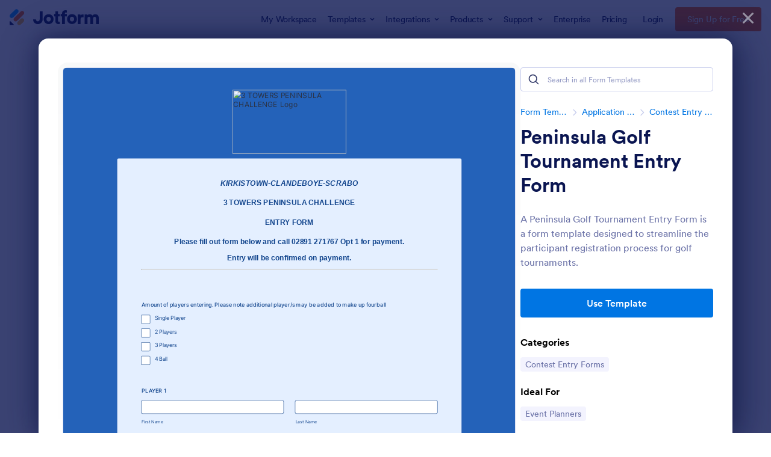

--- FILE ---
content_type: text/html; charset=UTF-8
request_url: https://www.jotform.com/form-templates/preview/210343319045345/classic&nofs&disableSmartEmbed=1
body_size: 24976
content:
<html style="overflow: hidden; scroll-behavior: smooth;" class="supernova" lang="en"><style type="text/css">body{
position:relative;
scroll-behavior: smooth;
opacity: 1 !important; /* some templates were hidden after window.load: https://www.jotform.com/form-templates/preview/240162793309053/classic&nofs */
margin: 0 !important;
padding: 16px !important;
}
body, html {
touch-action: auto
}
.jfCardForm .jfProgress {
bottom: 20px !important;
}
.jfCardForm .jfForm-backgroundOverlay,
.jfCardForm .jfForm-backgroundUnderlay {
height: 100%;
}
#CookieBanner,
.jfForm-fullscreen,
.jfQuestion-fullscreen,
.formFooter-wrapper,
.formFooter,
.error-navigation-container {
display: none !important;
}
.sr-only { position: absolute; width: 1px; height: 1px; padding: 0; margin: -1px; overflow: hidden; clip: rect(0, 0, 0, 0); border: 0; }
.jf-branding{display:none !important;}
.header-large h2.form-header {
font-size: 2em !important;
}
@media screen and (max-width: 768px) {
.form-all {
margin-top: 0 !important;
margin-bottom: 0 !important;
}
form {
margin: 0 !important;
}
}
/* product list bug fix */
@media screen and (max-width: 480px), screen and (max-device-width: 768px) and (orientation: portrait), screen and (max-device-width: 415px) and (orientation: landscape) {
.form-line[data-payment="true"] div[data-wrapper-react="true"] {
align-items: flex-start !important;
}
}
/* <END> product list bug fix */</style><head><meta name="viewport" content="width=device-width, initial-scale=1.0, maximum-scale=2.0, user-scalable=1"><meta name="googlebot" content="noindex,indexifembedded" /><meta name="robots" content="noindex,follow" /><link rel="alternate" type="application/json+oembed" href="https://www.jotform.com/oembed/?format=json&url=https%3A%2F%2Fform.jotform.com%2F210343319045345" title="oEmbed Form"><link rel="alternate" type="text/xml+oembed" href="https://www.jotform.com/oembed/?format=xml&url=https%3A%2F%2Fform.jotform.com%2F210343319045345" title="oEmbed Form"><link rel="shortcut icon" href="https://cdn.jotfor.ms/assets/img/favicons/favicon-2021-light%402x.png"><link rel="apple-touch-icon" href="https://cdn.jotfor.ms/assets/img/favicons/favicon-2021-light%402x.png"><title>3 TOWERS PENINSULA CHALLENGE</title><link type="text/css" rel="stylesheet" href="https://cdn.jotfor.ms/stylebuilder/static/form-common.css?v=bfad20d
"/><style type="text/css">@media print{*{-webkit-print-color-adjust: exact !important;color-adjust: exact !important;}.form-section{display:inline!important}.form-pagebreak{display:none!important}.form-section-closed{height:auto!important}.page-section{position:initial!important}}</style><link type="text/css" rel="stylesheet" href="https://cdn.jotfor.ms/themes/CSS/5e6b428acc8c4e222d1beb91.css?v=3.3.68251&themeRevisionID=5f7ed99c2c2c7240ba580251"/><link type="text/css" rel="stylesheet" href="https://cdn.jotfor.ms/s/static/d1bbaa7ce9f/css/styles/payment/payment_styles.css?3.3.68251" /><link type="text/css" rel="stylesheet" href="https://cdn.jotfor.ms/s/static/d1bbaa7ce9f/css/styles/payment/payment_feature.css?3.3.68251" /><style type="text/css" id="form-designer-style">/* Injected CSS Code */
/*PREFERENCES STYLE*/
/* NEW THEME STYLE */
/* colors */
.form-textbox, .form-textarea {
color: undefined;
}
.rating-item input:hover+label {
color: rgba(18, 69, 141, 0.75);
}
li[data-type=control_fileupload] .qq-upload-button,
.until-text,
.form-submit-reset {
color: rgba(18, 69, 141, 0.75);
}
.stageEmpty.isSmall{
color: rgba(18, 69, 141, 0.75);
}
.rating-item label {
color: rgba(18, 69, 141, 0.75);
}
.currentDate,
.pickerItem select,
.appointmentCalendar .calendarDay,
.calendar.popup th,
.calendar.popup table tbody td,
.calendar-new-header>*,
.form-collapse-table {
color: #12458D;
}
.appointmentCalendar .dayOfWeek {
color: #12458D;
}
.appointmentSlotsContainer > * {
color: rgba(18, 69, 141, 0.75);
}
li[data-type=control_fileupload] .jfUpload-heading,
::placeholder,
.form-dropdown.is-active,
.form-dropdown:first-child,
.form-spinner-input {
color: #5B95E6;
}
.appointmentCalendar .calendarWeek .calendarDay.isUnavailable,
.calendar tr.days td.otherDay,
.calendar tr.days td:hover:not(.unselectable) {
color: #5B95E6;
}
span.form-sub-label, label.form-sub-label, div.form-header-group .form-subHeader,
.rating-item-title.for-to > label:first-child,
.rating-item-title.for-from > label:first-child,
.rating-item-title .editor-container * {
color: #12458D;
}
.form-pagebreak-back{
color: #FFFFFF;
}
.rating-item input:checked+label,
.rating-item input:focus+label {
color: #FFFFFF;
}
.clear-pad-btn {
color: #FFFFFF;
}
.form-textbox::placeholder,
.form-dropdown:not(.time-dropdown):not(:required),
.form-dropdown:not(:required),
.form-dropdown:required:invalid {
color: #5B95E6;
}
/* border-colors */
.form-dropdown,
.form-textarea,
.form-textbox,
li[data-type=control_fileupload] .qq-upload-button,
.rating-item label,
.rating-item input:focus+label,
.rating-item input:checked+label,
.jf-form-buttons,
.form-checkbox+label:before, .form-checkbox+span:before, .form-radio+label:before, .form-radio+span:before,
.signature-pad-passive,
.signature-wrapper,
.appointmentCalendarContainer,
.appointmentField .timezonePickerName,
.appointmentDayPickerButton,
.appointmentCalendarContainer .monthYearPicker .pickerItem+.pickerItem,
.appointmentCalendarContainer .monthYearPicker,
.appointmentCalendar .calendarDay.isActive .calendarDayEach, .appointmentCalendar .calendarDay.isToday .calendarDayEach, .appointmentCalendar .calendarDay:not(.empty):hover .calendarDayEach,
.calendar.popup:before,
.calendar-new-month,
.form-matrix-column-headers, .form-matrix-table td, .form-matrix-table td:last-child,
.form-matrix-table th, .form-matrix-table th:last-child, .form-matrix-table tr:last-child td, .form-matrix-table tr:last-child th, .form-matrix-table tr:not([role=group])+tr[role=group] th,
.form-matrix-headers.form-matrix-column-headers,
.isSelected .form-matrix-column-headers:nth-last-of-type(2),
li[data-type=control_inline] input[type=email], li[data-type=control_inline] input[type=number],
li[data-type=control_inline] input[type=tel], li[data-type=control_inline] input[type=text],
.stageEmpty.isSmall {
border-color: rgba(18, 69, 141, 0.75);
}
.rating-item input:hover+label {
border-color: rgba(18, 69, 141, 0.75);
}
.appointmentSlot,
.form-checkbox:checked+label:before, .form-checkbox:checked+span:before, .form-checkbox:checked+span label:before,
.form-radio:checked+label:before, .form-radio:checked+span:before,
.form-dropdown:focus, .form-textarea:focus, .form-textbox:focus, .signature-wrapper:focus,
.form-line[data-payment="true"] .form-product-item .p_checkbox .checked,
.form-dropdown:hover, .form-textarea:hover, .form-textbox:hover, .signature-wrapper:hover {
border-color: rgba(18, 69, 141, 0.75);
}
.calendar tr.days td:hover:not(.unselectable):after {
border-color: #5B95E6;
}
.form-header-group,
.form-buttons-wrapper, .form-pagebreak, .form-submit-clear-wrapper,
.form-pagebreak-next,
.form-pagebreak-back,
.form-checkbox:hover+label:before, .form-checkbox:hover+span:before, .form-radio:hover+label:before, .form-radio:hover+span:before{
border-color: #2462B9;
}
.form-pagebreak-back:focus, .form-pagebreak-next:focus, .form-submit-button:focus {
border-color: rgba(18, 69, 141, 1);
}
/* background-colors */
.form-line-active {
background-color: #FFFFFF;
}
.form-line-error {
background-color: #FFD6D6;
}
.form-matrix-column-headers, .form-matrix-row-headers,
.form-spinner-button-container>*,
.form-collapse-table,
.form-collapse-table:hover,
.appointmentDayPickerButton {
background-color: #5B95E6;
}
.calendar.popup, .calendar.popup table,
.calendar.popup table tbody td:after{
background-color: #E4EFFF;
}
.appointmentCalendar .calendarDay.isActive .calendarDayEach,
.appointmentFieldRow.forSelectedDate,
.calendar.popup tr.days td.selected:after,
.calendar.popup:after,
.submit-button,
.form-checkbox:checked+label:before, .form-checkbox:checked+span:before, .form-checkbox:checked+span label:before,
.form-radio+label:after, .form-radio+span:after,
.rating-item input:checked+label,
.appointmentCalendar .calendarDay:after,
.form-line[data-payment="true"] .form-product-item .p_checkbox .checked,
.rating-item input:focus+label {
background-color: #093A80;
}
.appointmentSlot.active {
background-color: #093A80 !important;
}
.clear-pad-btn,
.appointmentCalendar .dayOfWeek,
.calendar.popup th {
background-color: #2462B9 !important;
}
.appointmentField .timezonePicker:hover+.timezonePickerName,
.form-spinner-button-container>*:hover {
background-color: #849DBF;
}
.form-matrix-values,
.form-matrix-values,
.signature-wrapper,
.signature-pad-passive,
.rating-item label,
.form-checkbox+label:before, .form-checkbox+span:before,
.form-radio+label:before, .form-radio+span:before {
background-color: #FFFFFF;
}
li[data-type=control_fileupload] .qq-upload-button {
background-color: #FFFFFF;
}
.JotFormBuilder .appContainer #app li.form-line[data-type=control_matrix].isSelected
.questionLine-editButton.forRemove:after,
.JotFormBuilder .appContainer #app li.form-line[data-type=control_matrix].isSelected .questionLine-editButton.forRemove:before {
background-color: #FFFFFF;
}
.appointmentCalendarContainer, .appointmentSlot,
.rating-item-title.for-to > label:first-child,
.rating-item-title.for-from > label:first-child,
.rating-item-title .editor-container *,
.calendar-opened {
background-color: transparent;
}
.page-section li.form-line-active[data-type="control_button"] {
background-color: #FFFFFF;
}
.appointmentCalendar .calendarDay.isSelected:after {
color: #FFFFFF;
}
/* shadow */
.form-dropdown:hover, .form-textarea:hover, .form-textbox:hover, .signature-wrapper:hover,
.calendar.popup:before,
.jSignature:hover,
li[data-type=control_fileupload] .qq-upload-button-hover,
.form-line[data-payment="true"] .form-product-item .p_checkbox .checked,
.form-line[data-payment="true"] .form-product-item .p_checkbox:hover .select_border,
.form-checkbox:hover+label:before, .form-checkbox:hover+span:before, .form-radio:hover+label:before, .form-radio:hover+span:before,
.calendar.popup:before {
border-color: rgba(18, 69, 141, 0.5);
box-shadow: 0 0 0 2px rgba(18, 69, 141, 0.25);
}
.form-dropdown:focus, .form-textarea:focus, .form-textbox:focus, .signature-wrapper:focus,
li[data-type=control_fileupload] .qq-upload-button-focus,
.form-checkbox:focus+label:before, .form-checkbox:focus+span:before, .form-radio:focus+label:before, .form-radio:focus+span:before,
.calendar.popup:before {
border-color: rgba(18, 69, 141, 1);
box-shadow: 0 0 0 3px rgba(18, 69, 141, 0.25);
}
.calendar.popup table tbody td{
box-shadow: none;
}
/* button colors */
.submit-button {
background-color: #12458D;
border-color: #12458D;
}
.submit-button:hover {
background-color: #0B2955;
border-color: #0B2955;
}
.form-pagebreak-next {
background-color: #2462B9;
}
.form-pagebreak-back {
background-color: #2462B9;
}
.form-pagebreak-back:hover {
background-color: #163B6F;
border-color: #163B6F;
}
.form-pagebreak-next:hover {
background-color: #163B6F;
border-color: #163B6F;
}
.form-sacl-button, .form-submit-print {
background-color: transparent;
color: rgba(18, 69, 141, 0.75);
border-color: rgba(18, 69, 141, 0.75);
}
.form-sacl-button:hover, .form-submit-print:hover,
.appointmentSlot:not(.disabled):not(.active):hover,
.appointmentDayPickerButton:hover,
.rating-item input:hover+label {
background-color: #849DBF;
}
/* payment styles */
.form-line[data-payment=true] .form-textbox,
.form-line[data-payment=true] .select-area,
.form-line[data-payment=true] #coupon-input,
.form-line[data-payment=true] #coupon-container input,
.form-line[data-payment=true] input#productSearch-input,
.form-line[data-payment=true] .form-product-category-item:after,
.form-line[data-payment=true] .filter-container .dropdown-container .select-content,
.form-line[data-payment=true] .form-textbox.form-product-custom_quantity,
.form-line[data-payment="true"] .form-product-item .p_checkbox .select_border,
.form-line[data-payment="true"] .form-product-item .form-product-container .form-sub-label-container span.select_cont,
.form-line[data-payment=true] select.form-dropdown {
border-color: rgba(18, 69, 141, 0.75);
border-color: rgba(18,69,141,.4);
}
.form-line[data-payment="true"] hr,
.form-line[data-payment=true] .p_item_separator,
.form-line[data-payment="true"] .payment_footer.new_ui,
.form-line.card-3col .form-product-item.new_ui,
.form-line.card-2col .form-product-item.new_ui {
border-color: rgba(18, 69, 141, 0.75);
border-color: rgba(18,69,141,.2);
}
.form-line[data-payment=true] .form-product-category-item {
border-color: rgba(18, 69, 141, 0.75);
border-color: rgba(18,69,141,.3);
}
.form-line[data-payment=true] #coupon-input,
.form-line[data-payment=true] .form-textbox.form-product-custom_quantity,
.form-line[data-payment=true] input#productSearch-input,
.form-line[data-payment=true] .select-area,
.form-line[data-payment=true] .custom_quantity,
.form-line[data-payment=true] .filter-container .select-content,
.form-line[data-payment=true] .p_checkbox .select_border {
background-color: #FFFFFF;
}
.form-product-category-item:after {
background-color: rgba(18,69,141,.7);
border-color: rgba(18,69,141,.7);
}
.form-line[data-payment=true].form-line.card-3col .form-product-item,
.form-line[data-payment=true].form-line.card-2col .form-product-item {
background-color: rgba(0,0,0,.05);
}
.form-line[data-payment=true] .payment-form-table input.form-textbox,
.form-line[data-payment=true] .payment-form-table input.form-dropdown,
.form-line[data-payment=true] .payment-form-table .form-sub-label-container > div,
.form-line[data-payment=true] .payment-form-table span.form-sub-label-container iframe,
.form-line[data-type=control_square] .payment-form-table span.form-sub-label-container iframe {
border-color: rgba(18, 69, 141, 0.75);
}
/* icons */
.appointmentField .timezonePickerName:before {
background-image: url([data-uri]);
}
.appointmentCalendarContainer .monthYearPicker .pickerArrow.prev:after {
background-image: url([data-uri]);
}
.appointmentCalendarContainer .monthYearPicker .pickerArrow.next:after {
background-image: url([data-uri]);
}
.appointmentField .timezonePickerName:after {
background-image: url([data-uri]);
width: 11px;
}
li[data-type=control_datetime] [data-wrapper-react=true].extended>div+.form-sub-label-container .form-textbox:placeholder-shown,
li[data-type=control_datetime] [data-wrapper-react=true]:not(.extended) .form-textbox:not(.time-dropdown):placeholder-shown,
.appointmentCalendarContainer .currentDate {
background-image: url([data-uri]);
}
.form-star-rating-star.Stars {
background-image: url([data-uri]) !important;
}
.signature-pad-passive, .signature-placeholder:after {
background-image: url([data-uri]);
}
.form-spinner-button.form-spinner-up:before {
background-image: url([data-uri]);
}
.form-spinner-button.form-spinner-down:before {
background-image: url([data-uri]);
}
.form-collapse-table:after{
background-image: url([data-uri]);
}
li[data-type=control_fileupload] .qq-upload-button:before {
background-image: url([data-uri]);
}
.appointmentDayPickerButton {
background-image: url([data-uri]);
}
/* NEW THEME STYLE */
/*PREFERENCES STYLE*//*PREFERENCES STYLE*/
.form-all {
font-family: Inter, sans-serif;
}
.form-all .qq-upload-button,
.form-all .form-submit-button,
.form-all .form-submit-reset,
.form-all .form-submit-print {
font-family: Inter, sans-serif;
}
.form-all .form-pagebreak-back-container,
.form-all .form-pagebreak-next-container {
font-family: Inter, sans-serif;
}
.form-header-group {
font-family: Inter, sans-serif;
}
.form-label {
font-family: Inter, sans-serif;
}
.form-label.form-label-auto {
display: block;
float: none;
text-align: left;
width: 100%;
}
.form-line {
margin-top: 12px 36px 12px 36px px;
margin-bottom: 12px 36px 12px 36px px;
}
.form-all {
max-width: 752px;
width: 100%;
}
.form-label.form-label-left,
.form-label.form-label-right,
.form-label.form-label-left.form-label-auto,
.form-label.form-label-right.form-label-auto {
width: 230px;
}
.form-all {
font-size: 12px
}
.form-all .qq-upload-button,
.form-all .qq-upload-button,
.form-all .form-submit-button,
.form-all .form-submit-reset,
.form-all .form-submit-print {
font-size: 12px
}
.form-all .form-pagebreak-back-container,
.form-all .form-pagebreak-next-container {
font-size: 12px
}
.supernova .form-all, .form-all {
background-color: #E4EFFF;
}
.form-all {
color: #12458D;
}
.form-header-group .form-header {
color: #12458D;
}
.form-header-group .form-subHeader {
color: #12458D;
}
.form-label-top,
.form-label-left,
.form-label-right,
.form-html,
.form-checkbox-item label,
.form-radio-item label {
color: #12458D;
}
.form-sub-label {
color: #2c5fa7;
}
.supernova {
background-color: #2462B9;
}
.supernova body {
background: transparent;
}
.form-textbox,
.form-textarea,
.form-dropdown,
.form-radio-other-input,
.form-checkbox-other-input,
.form-captcha input,
.form-spinner input {
background-color: #FFFFFF;
}
.supernova {
background-image: none;
}
#stage {
background-image: none;
}
.form-all {
background-image: none;
}
.form-all {
position: relative;
}
.form-all:before {
content: "";
background-image: url("https://www.jotform.com/uploads/andrewcitigolf/form_files/0001-16428516633_20210204_122335_0000.601be7b39a5137.30903471.png");
display: inline-block;
height: 140px;
position: absolute;
background-size: 248px 140px;
background-repeat: no-repeat;
width: 100%;
}
.form-all { margin-top: 160px; }
.form-all:before {
top: -150px;
background-position: top center;
}
.ie-8 .form-all:before { display: none; }
.ie-8 {
margin-top: auto;
margin-top: initial;
}
/*PREFERENCES STYLE*//*__INSPECT_SEPERATOR__*/
/* Injected CSS Code */</style><style type="text/css">body{ scroll-behavior: smooth; } body, html { touch-action: auto } .jfCardForm { overflow: hidden;} .jfCardForm .jfProgress { bottom: 20px !important; } .jfCardForm .jfForm-backgroundOverlay, .jfCardForm .jfForm-backgroundUnderlay { height: 100%; } .sr-only { position: absolute; width: 1px; height: 1px; padding: 0; margin: -1px; overflow: hidden; clip: rect(0, 0, 0, 0); border: 0; } html { -webkit-overflow-scrolling: touch; overflow: scroll; }body { height: 100%; overflow: scroll; }.form-line-error.donation_cont.form-validation-error, .form-line-error[data-type="control_paymentmethods"] {background: transparent !important;}.form-line-error.donation_cont .form-error-message, [data-type="control_paymentmethods"] .form-error-message {display:none;}.product-container-wrapper .form-sub-label-container{position:relative;}.product-container-wrapper .donation_currency {position: absolute;width: 46px;text-align: right;right: 10px !important;top: 10px;}.form-line-error.donation_cont.form-validation-error .form-radio+label:before, [data-type="control_paymentmethods"] .form-radio+label:before{border-color: rgba(195, 202, 216, 0.75) !important; box-shadow: none !important}</style><script type="text/javascript">document.addEventListener("DOMContentLoaded", function(test){
var user = {"username":"guest_ce257895b8ab094c","name":null,"email":null,"website":null,"time_zone":null,"account_type":{"name":"GUEST","currency":"USD","limits":{"submissions":10,"overSubmissions":10,"sslSubmissions":10,"payments":1,"uploads":104857600,"tickets":0,"subusers":0,"api-daily-limit":100,"views":1000,"formCount":5,"hipaaCompliance":false,"emails":{"reminderEmailBlocks":1},"fieldPerForm":100,"totalSubmissions":500,"signedDocuments":1,"elementPerWorkflow":100,"aiAgents":5,"aiConversations":10,"aiSessions":1000,"aiPhoneCall":600,"aiKnowledgeBase":30000,"aiAgentSms":1},"prices":{"monthly":0,"yearly":0,"biyearly":0},"plimusIDs":{"monthly":0,"yearly":0,"biyearly":0},"planType":"2022","currentPlanType":"2022","isVisible":false},"status":null,"created_at":null,"updated_at":null,"region":null,"is_verified":null,"allowMyApps":true,"allowStoreBuilder":true,"allowSign":true,"allowSignPublicLinkV2":true,"conditionEngineBetaUser":false,"isNewValidation":false,"singleSubmissionViewBetaUser":false,"newInsertUpdateDataBetaUser":false,"isBackendFieldValidationEnabled":false,"isInputTableBetaUserEnabled":true,"submissionQViewerBetaUser":false,"isAppsLaunched":true,"allowInboxSubThread":false,"allowNewThankYouPage":false,"allowDigest":false,"allowAutoDeleteSubmissions":false,"isAppSubdomainAllowed":true,"branding21":"1","allowWorkflowFeatures":true,"allowAllSubmissions":false,"reactivationAnnouncement":false,"allowPageBuilder":false,"allowAcademy":true,"allowDonationBox":true,"allowNewCondition":false,"allowMixedListing":true,"headerShowUpgrade":false,"allowWorkflowV2":true,"workflowAIActionEnabled":false,"workflowTestRunEnabled":false,"isDefaultToolPromptEnable":false,"isPortalUserManagementBetaUserEnabled":true,"allowAIAgentFormFiller":true,"aiAgentBetaUser":true,"AIAgentBetaAccepted":"1","aiAgentReleased":true,"aiFormBuilderBetaUserAgreement":"1","allowPaymentReusableForEnterprise":false,"aiSupportAgentEnabled":true,"isNewFolderStructureAvailable":false,"isTeamLabelsEnabledUser":false,"canCreateAIFormTemplate":false,"isNewFormTransferEnabled":true,"allowAIFormDesigner":false,"isUseFormCreationAnimations":true,"isSmartPDFFormViewSelectionAllowed":false,"isAllowCreateDocumentWithAI":false,"salesforceAIAgentBetaUser":false,"isAIProductsBetaAgreementAccepted":false,"isAISubmissionDocumentUser":"1","teamsBetaUser":"0","allowEncryptionV2":true,"isFormBuilderNewShare":false,"ofacUser":false,"isSupportersAllowedToLoginOptionEnabled":true,"isNewSMTPFlowEnabled":true,"showNewBadgesForWorkflow":false,"limitEstimation":null,"notifications":[],"forceHipaaModal":false,"identifier":"6e1e03d15d482cfccf6b35ec7e02db81","is2FAActive":false,"is2FAEnabled":false}
var userCreationDate = (user && user.created_at !== null) ? new Date(user.created_at) : null;
var signReleaseDate = new Date("2022-10-04");
var isGuestUser = !user || user.account_type.name === "GUEST";
var showSignWatermark = isGuestUser || userCreationDate.getTime() >= signReleaseDate.getTime();
// Mock _paypalCompleteJS as a constructor
window._paypalCompleteJS = function () {
this.initialization = function () {};
};
if (showSignWatermark) {
var signatureFields = document.querySelectorAll('[data-type="control_signature"]');
signatureFields.forEach(function(signatureField){
var inputArea = signatureField.querySelector(".signature-wrapper");
if (inputArea !== null) {
inputArea.style.position = "relative";
var div = document.createElement("div");
div.style = "position: absolute; bottom: 6px; right: 10px; font-size: 10px; font-family: Inter, sans-serif; pointer-events: none;";
var powerText = document.createElement("div");
powerText.innerText = "Powered by ";
var signSpan = document.createElement("span");
signSpan.style = "color: rgb(123, 182, 15); font-weight: 700;";
signSpan.innerText = "Jotform Sign";
powerText.appendChild(signSpan);
div.appendChild(powerText);
inputArea.appendChild(div);
}
});
}
if (document.querySelector("div.form-all") !== null){
var formOffset = window.getComputedStyle(document.querySelector("div.form-all"), ":before").getPropertyValue("top");
if(parseInt(formOffset.replace("px", "")) < 0){
document.querySelector("div.form-all").style.cssText = "margin-top:0 !important";
// document.querySelector("div.form-all").style.top = ( -1 * parseInt(formOffset.replace("px", "")) + "px");
document.querySelector("div.form-all").style.marginBottom = (-1 * parseInt(formOffset.replace("px", "")) + "px");
}
}
}, false);setInterval(function(){if (document.querySelectorAll("iframe").length) { document.querySelectorAll("iframe").forEach(function(embed, index){ embed.title = "Form Embed - " + (++index); }); } var form = document.querySelectorAll("form.jotform-form"); if(typeof form !== "undefined" && form && form.length){ form[0].setAttribute("action", "/form-templates/preview/thank-you/classic?"); form[0].setAttribute("method", "post"); } }, 1000); var _extScriptSources = '["https:\/\/cdn.jotfor.ms\/s\/static\/d1bbaa7ce9f\/static\/prototype.forms.js","https:\/\/cdn.jotfor.ms\/s\/static\/d1bbaa7ce9f\/static\/jotform.forms.js","https:\/\/cdn.jotfor.ms\/s\/static\/d1bbaa7ce9f\/js\/punycode-1.4.1.min.js","https:\/\/cdn.jotfor.ms\/s\/static\/d1bbaa7ce9f\/js\/vendor\/maskedinput_5.0.9.min.js","https:\/\/cdn.jotfor.ms\/s\/static\/d1bbaa7ce9f\/js\/vendor\/smoothscroll.min.js","https:\/\/cdn.jotfor.ms\/s\/static\/d1bbaa7ce9f\/js\/errorNavigation.js"]'; function loadInlineScripts(){	JotForm.newDefaultTheme = true;
JotForm.extendsNewTheme = false;
// {GPT_APP_SCRIPT}
JotForm.singleProduct = false;
JotForm.newPaymentUIForNewCreatedForms = false;
JotForm.texts = {"confirmEmail":"E-mail does not match","pleaseWait":"Please wait...","validateEmail":"You need to validate this e-mail","confirmClearForm":"Are you sure you want to clear the form","lessThan":"Your score should be less than or equal to","incompleteFields":"There are incomplete required fields. Please complete them.","required":"This field is required.","requireOne":"At least one field required.","requireEveryRow":"Every row is required.","requireEveryCell":"Every cell is required.","email":"Enter a valid e-mail address","alphabetic":"This field can only contain letters","numeric":"This field can only contain numeric values","alphanumeric":"This field can only contain letters and numbers.","cyrillic":"This field can only contain cyrillic characters","url":"This field can only contain a valid URL","currency":"This field can only contain currency values.","fillMask":"Field value must fill mask.","uploadExtensions":"You can only upload following files:","noUploadExtensions":"File has no extension file type (e.g. .txt, .png, .jpeg)","uploadFilesize":"File size cannot be bigger than:","uploadFilesizemin":"File size cannot be smaller than:","gradingScoreError":"Score total should only be less than or equal to","inputCarretErrorA":"Input should not be less than the minimum value:","inputCarretErrorB":"Input should not be greater than the maximum value:","maxDigitsError":"The maximum digits allowed is","minCharactersError":"The number of characters should not be less than the minimum value:","maxCharactersError":"The number of characters should not be more than the maximum value:","freeEmailError":"Free email accounts are not allowed","minSelectionsError":"The minimum required number of selections is ","maxSelectionsError":"The maximum number of selections allowed is ","pastDatesDisallowed":"Date must not be in the past.","dateLimited":"This date is unavailable.","dateInvalid":"This date is not valid. The date format is {format}","dateInvalidSeparate":"This date is not valid. Enter a valid {element}.","ageVerificationError":"You must be older than {minAge} years old to submit this form.","multipleFileUploads_typeError":"{file} has invalid extension. Only {extensions} are allowed.","multipleFileUploads_sizeError":"{file} is too large, maximum file size is {sizeLimit}.","multipleFileUploads_minSizeError":"{file} is too small, minimum file size is {minSizeLimit}.","multipleFileUploads_emptyError":"{file} is empty, please select files again without it.","multipleFileUploads_uploadFailed":"File upload failed, please remove it and upload the file again.","multipleFileUploads_onLeave":"The files are being uploaded, if you leave now the upload will be cancelled.","multipleFileUploads_fileLimitError":"Only {fileLimit} file uploads allowed.","dragAndDropFilesHere_infoMessage":"Drag and drop files here","chooseAFile_infoMessage":"Choose a file","maxFileSize_infoMessage":"Max. file size","generalError":"There are errors on the form. Please fix them before continuing.","generalPageError":"There are errors on this page. Please fix them before continuing.","wordLimitError":"Too many words. The limit is","wordMinLimitError":"Too few words. The minimum is","characterLimitError":"Too many Characters. The limit is","characterMinLimitError":"Too few characters. The minimum is","ccInvalidNumber":"Credit Card Number is invalid.","ccInvalidCVC":"CVC number is invalid.","ccInvalidExpireDate":"Expire date is invalid.","ccInvalidExpireMonth":"Expiration month is invalid.","ccInvalidExpireYear":"Expiration year is invalid.","ccMissingDetails":"Please fill up the credit card details.","ccMissingProduct":"Please select at least one product.","ccMissingDonation":"Please enter numeric values for donation amount.","disallowDecimals":"Please enter a whole number.","restrictedDomain":"This domain is not allowed","ccDonationMinLimitError":"Minimum amount is {minAmount} {currency}","requiredLegend":"All fields marked with * are required and must be filled.","geoPermissionTitle":"Permission Denied","geoPermissionDesc":"Check your browser's privacy settings.","geoNotAvailableTitle":"Position Unavailable","geoNotAvailableDesc":"Location provider not available. Please enter the address manually.","geoTimeoutTitle":"Timeout","geoTimeoutDesc":"Please check your internet connection and try again.","selectedTime":"Selected Time","formerSelectedTime":"Former Time","cancelAppointment":"Cancel Appointment","cancelSelection":"Cancel Selection","confirmSelection":"Confirm Selection","noSlotsAvailable":"No slots available","slotUnavailable":"{time} on {date} has been selected is unavailable. Please select another slot.","multipleError":"There are {count} errors on this page. Please correct them before moving on.","oneError":"There is {count} error on this page. Please correct it before moving on.","doneMessage":"Well done! All errors are fixed.","invalidTime":"Enter a valid time","doneButton":"Done","reviewSubmitText":"Review and Submit","nextButtonText":"Next","prevButtonText":"Previous","seeErrorsButton":"See Errors","notEnoughStock":"Not enough stock for the current selection","notEnoughStock_remainedItems":"Not enough stock for the current selection ({count} items left)","soldOut":"Sold Out","justSoldOut":"Just Sold Out","selectionSoldOut":"Selection Sold Out","subProductItemsLeft":"({count} items left)","startButtonText":"START","submitButtonText":"Submit","submissionLimit":"Sorry! Only one entry is allowed. <br> Multiple submissions are disabled for this form.","reviewBackText":"Back to Form","seeAllText":"See All","progressMiddleText":"of","fieldError":"field has an error.","error":"Error"};
JotForm.newPaymentUI = true;
JotForm.activeRedirect = "thanktext";
JotForm.uploadServerURL = "https://upload.jotform.com/upload";
JotForm.setConditions([{"action":[{"field":"19","visibility":"Show","id":"action_0_1613047727500"}],"id":"1613047727499","index":"0","link":"Any","priority":"0","terms":[{"field":"18","operator":"equals","value":"Paypal"}],"type":"field"}]);	JotForm.submitError="jumpToFirstError";
JotForm.init(function(){
/*INIT-START*/
if (window.JotForm && JotForm.accessible) $('input_36').setAttribute('tabindex',0);
JotForm.setPhoneMaskingValidator( 'input_27_full', '\u0028\u0023\u0023\u0023\u0029 \u0023\u0023\u0023\u002d\u0023\u0023\u0023\u0023' );
if (window.JotForm && JotForm.accessible) $('input_41').setAttribute('tabindex',0);
JotForm.setPhoneMaskingValidator( 'input_30_full', '\u0028\u0023\u0023\u0023\u0029 \u0023\u0023\u0023\u002d\u0023\u0023\u0023\u0023' );
if (window.JotForm && JotForm.accessible) $('input_42').setAttribute('tabindex',0);
JotForm.setPhoneMaskingValidator( 'input_33_full', '\u0028\u0023\u0023\u0023\u0029 \u0023\u0023\u0023\u002d\u0023\u0023\u0023\u0023' );
if (window.JotForm && JotForm.accessible) $('input_43').setAttribute('tabindex',0);
/*INIT-END*/
});
setTimeout(function() {
JotForm.paymentExtrasOnTheFly([null,null,null,null,{"name":"clickTo4","qid":"4","text":"KIRKISTOWN-CLANDEBOYE-SCRABO\n3 TOWERS PENINSULA CHALLENGE \nENTRY FORM\nPlease fill out form below and call 02891 271767 Opt 1 for payment.\nEntry will be confirmed on payment.\n","type":"control_text"},{"description":"","name":"player1","qid":"5","text":"PLAYER 1 ","type":"control_fullname"},null,{"description":"","name":"phoneNumber7","qid":"7","text":"Phone Number","type":"control_phone"},{"description":"","name":"email8","qid":"8","subLabel":"example@example.com","text":"E-mail","type":"control_email"},{"name":"clickTo9","qid":"9","text":"","type":"control_text"},null,null,null,null,null,null,null,null,null,null,null,null,null,null,null,{"description":"","name":"player2","qid":"25","text":"PLAYER 2","type":"control_fullname"},{"description":"","name":"email","qid":"26","subLabel":"example@example.com","text":"Email","type":"control_email"},{"description":"","name":"phoneNumber","qid":"27","text":"Phone Number","type":"control_phone"},{"description":"","name":"player3","qid":"28","text":"PLAYER 3","type":"control_fullname"},{"description":"","name":"email29","qid":"29","subLabel":"example@example.com","text":"Email","type":"control_email"},{"description":"","name":"phoneNumber30","qid":"30","text":"Phone Number","type":"control_phone"},{"description":"","name":"player4","qid":"31","text":"PLAYER 4","type":"control_fullname"},{"description":"","name":"email32","qid":"32","subLabel":"example@example.com","text":"Email","type":"control_email"},{"description":"","name":"phoneNumber33","qid":"33","text":"Phone Number","type":"control_phone"},null,null,{"description":"","name":"clubAnd","qid":"36","subLabel":"","text":"CLUB AND HANDICAP","type":"control_textbox"},{"name":"submit","qid":"37","text":"Submit","type":"control_button"},{"name":"divider","qid":"38","type":"control_divider"},{"name":"divider39","qid":"39","type":"control_divider"},{"name":"divider40","qid":"40","type":"control_divider"},{"description":"","name":"clubAnd41","qid":"41","subLabel":"","text":"CLUB AND HANDICAP","type":"control_textbox"},{"description":"","name":"clubAnd42","qid":"42","subLabel":"","text":"CLUB AND HANDICAP","type":"control_textbox"},{"description":"","name":"clubAnd43","qid":"43","subLabel":"","text":"CLUB AND HANDICAP","type":"control_textbox"},{"description":"","name":"amountOf","qid":"44","text":"Amount of players entering. Please note additional player\u002Fs may be added to make up fourball","type":"control_checkbox"},{"name":"input46","qid":"45","text":"","type":"control_head"}]);}, 20);
var all_spc = document.querySelectorAll("form[id='210343319045345'] .si" + "mple" + "_spc");
for (var i = 0; i < all_spc.length; i++)
{
all_spc[i].value = "210343319045345-210343319045345";
}
}</script></head><body style="overflow-x:hidden;"><form class="jotform-form" onsubmit="return typeof testSubmitFunction !== 'undefined' && testSubmitFunction();" action="/form-templates/preview/thank-you/classic" method="post" name="form_210343319045345" id="210343319045345" accept-charset="utf-8" autocomplete="on"><input type="hidden" name="formID" value="210343319045345" /><input type="hidden" id="JWTContainer" value="" /><input type="hidden" id="cardinalOrderNumber" value="" /><input type="hidden" id="jsExecutionTracker" name="jsExecutionTracker" value="build-date-1769242649302" /><input type="hidden" id="submitSource" name="submitSource" value="unknown" /><input type="hidden" id="submitDate" name="submitDate" value="undefined" /><input type="hidden" id="buildDate" name="buildDate" value="1769242649302" /><input type="hidden" name="uploadServerUrl" value="https://upload.jotform.com/upload" /><div id="formCoverLogo" style="margin-bottom:10px" class="form-cover-wrapper form-has-cover form-page-cover-image-align-center"><div class="form-page-cover-image-wrapper" style="max-width:752px"><img src="https://www.jotform.com/uploads/andrewcitigolf/form_files/0001-16428516633_20210204_122335_0000.601be7b39a5137.30903471.png" class="form-page-cover-image" width="248" height="140" alt="3 TOWERS PENINSULA CHALLENGE Logo" style="aspect-ratio:248/140" /></div></div><div role="main" class="form-all"><ul class="form-section page-section" role="presentation"><li class="form-line" data-type="control_text" id="id_4"><div id="cid_4" class="form-input-wide" data-layout="full"><div id="text_4" class="form-html" data-component="text" tabindex="-1"><h6 style="text-align: center;"><em><span style="font-family: arial black, sans-serif;"><strong><span style="font-size: medium;">KIRKISTOWN-CLANDEBOYE-SCRABO</span></strong></span></em></h6><h6 style="text-align: center;"><span style="font-family: arial black, sans-serif;"><strong><span style="font-size: medium;">3 TOWERS PENINSULA </span></strong></span><span style="font-family: arial black, sans-serif;"><strong><span style="font-size: medium;">CHALLENGE </span></strong></span></h6><h6 style="text-align: center;"><span style="font-family: arial black, sans-serif;"><strong><span style="font-size: medium;">ENTRY FORM</span></strong></span></h6><p style="text-align: center;"><span style="font-family: arial black, sans-serif;"><strong><span style="font-size: medium;">Please fill out form below and call 02891 271767 Opt 1 for payment.</span></strong></span></p><p style="text-align: center;"><span style="font-family: arial black, sans-serif;"><strong><span style="font-size: medium;">Entry will be confirmed on payment.</span></strong></span></p><hr /></div></div></li><li class="form-line" data-type="control_checkbox" id="id_44"><label class="form-label form-label-top form-label-auto" id="label_44" aria-hidden="false"> Amount of players entering. Please note additional player/s may be added to make up fourball </label><div id="cid_44" class="form-input-wide" data-layout="full"><div class="form-single-column" role="group" aria-labelledby="label_44" data-component="checkbox"><span class="form-checkbox-item" style="clear:left"><span class="dragger-item"></span><input aria-describedby="label_44" type="checkbox" class="form-checkbox" id="input_44_0" name="q44_amountOf[]" value="Single Player" /><label id="label_input_44_0" for="input_44_0">Single Player</label></span><span class="form-checkbox-item" style="clear:left"><span class="dragger-item"></span><input aria-describedby="label_44" type="checkbox" class="form-checkbox" id="input_44_1" name="q44_amountOf[]" value="2 Players" /><label id="label_input_44_1" for="input_44_1">2 Players</label></span><span class="form-checkbox-item" style="clear:left"><span class="dragger-item"></span><input aria-describedby="label_44" type="checkbox" class="form-checkbox" id="input_44_2" name="q44_amountOf[]" value="3 Players" /><label id="label_input_44_2" for="input_44_2">3 Players</label></span><span class="form-checkbox-item" style="clear:left"><span class="dragger-item"></span><input aria-describedby="label_44" type="checkbox" class="form-checkbox" id="input_44_3" name="q44_amountOf[]" value="4 Ball" /><label id="label_input_44_3" for="input_44_3">4 Ball</label></span></div></div></li><li class="form-line" data-type="control_fullname" id="id_5"><label class="form-label form-label-top form-label-auto" id="label_5" for="first_5" aria-hidden="false"> PLAYER 1 </label><div id="cid_5" class="form-input-wide" data-layout="full"><div data-wrapper-react="true"><span class="form-sub-label-container" style="vertical-align:top" data-input-type="first"><input type="text" id="first_5" name="q5_player1[first]" class="form-textbox" data-defaultvalue="" autoComplete="section-input_5 given-name" size="10" data-component="first" aria-labelledby="label_5 sublabel_5_first" value="" /><label class="form-sub-label" for="first_5" id="sublabel_5_first" style="min-height:13px">First Name</label></span><span class="form-sub-label-container" style="vertical-align:top" data-input-type="last"><input type="text" id="last_5" name="q5_player1[last]" class="form-textbox" data-defaultvalue="" autoComplete="section-input_5 family-name" size="15" data-component="last" aria-labelledby="label_5 sublabel_5_last" value="" /><label class="form-sub-label" for="last_5" id="sublabel_5_last" style="min-height:13px">Last Name</label></span></div></div></li><li class="form-line" data-type="control_phone" id="id_7"><label class="form-label form-label-top form-label-auto" id="label_7" for="input_7_area" aria-hidden="false"> Phone Number </label><div id="cid_7" class="form-input-wide" data-layout="half"><div data-wrapper-react="true"><span class="form-sub-label-container" style="vertical-align:top" data-input-type="areaCode"><input type="tel" id="input_7_area" name="q7_phoneNumber7[area]" class="form-textbox" data-defaultvalue="" autoComplete="section-input_7 tel-area-code" data-component="areaCode" aria-labelledby="label_7 sublabel_7_area" value="" /><span class="phone-separate" aria-hidden="true"> -</span><label class="form-sub-label" for="input_7_area" id="sublabel_7_area" style="min-height:13px">Area Code</label></span><span class="form-sub-label-container" style="vertical-align:top" data-input-type="phone"><input type="tel" id="input_7_phone" name="q7_phoneNumber7[phone]" class="form-textbox" data-defaultvalue="" autoComplete="section-input_7 tel-local" data-component="phone" aria-labelledby="label_7 sublabel_7_phone" value="" /><label class="form-sub-label" for="input_7_phone" id="sublabel_7_phone" style="min-height:13px">Phone Number</label></span></div></div></li><li class="form-line" data-type="control_email" id="id_8"><label class="form-label form-label-top form-label-auto" id="label_8" for="input_8" aria-hidden="false"> E-mail </label><div id="cid_8" class="form-input-wide" data-layout="half"> <span class="form-sub-label-container" style="vertical-align:top"><input type="email" id="input_8" name="q8_email8" class="form-textbox validate[Email]" data-defaultvalue="" autoComplete="section-input_8 email" style="width:310px" size="310" placeholder="ex: myname@example.com" data-component="email" aria-labelledby="label_8 sublabel_input_8" value="" /><label class="form-sub-label" for="input_8" id="sublabel_input_8" style="min-height:13px">example@example.com</label></span> </div></li><li class="form-line" data-type="control_textbox" id="id_36"><label class="form-label form-label-top form-label-auto" id="label_36" for="input_36" aria-hidden="false"> CLUB AND HANDICAP </label><div id="cid_36" class="form-input-wide" data-layout="half"> <input type="text" id="input_36" name="q36_clubAnd" data-type="input-textbox" class="form-textbox" data-defaultvalue="" style="width:310px" size="310" data-component="textbox" aria-labelledby="label_36" value="" /> </div></li><li class="form-line" data-type="control_text" id="id_9"><div id="cid_9" class="form-input-wide" data-layout="full"><div id="text_9" class="form-html" data-component="text" tabindex="-1"><hr /></div></div></li><li class="form-line" data-type="control_fullname" id="id_25"><label class="form-label form-label-top form-label-auto" id="label_25" for="first_25" aria-hidden="false"> PLAYER 2 </label><div id="cid_25" class="form-input-wide" data-layout="full"><div data-wrapper-react="true"><span class="form-sub-label-container" style="vertical-align:top" data-input-type="first"><input type="text" id="first_25" name="q25_player2[first]" class="form-textbox" data-defaultvalue="" autoComplete="section-input_25 given-name" size="10" data-component="first" aria-labelledby="label_25 sublabel_25_first" value="" /><label class="form-sub-label" for="first_25" id="sublabel_25_first" style="min-height:13px">First Name</label></span><span class="form-sub-label-container" style="vertical-align:top" data-input-type="last"><input type="text" id="last_25" name="q25_player2[last]" class="form-textbox" data-defaultvalue="" autoComplete="section-input_25 family-name" size="15" data-component="last" aria-labelledby="label_25 sublabel_25_last" value="" /><label class="form-sub-label" for="last_25" id="sublabel_25_last" style="min-height:13px">Last Name</label></span></div></div></li><li class="form-line" data-type="control_phone" id="id_27"><label class="form-label form-label-top form-label-auto" id="label_27" for="input_27_full"> Phone Number </label><div id="cid_27" class="form-input-wide" data-layout="half"> <span class="form-sub-label-container" style="vertical-align:top"><input type="tel" id="input_27_full" name="q27_phoneNumber[full]" data-type="mask-number" class="mask-phone-number form-textbox validate[Fill Mask]" data-defaultvalue="" autoComplete="section-input_27 tel-national" style="width:310px" data-masked="true" placeholder="(000) 000-0000" data-component="phone" aria-labelledby="label_27" value="" /></span> </div></li><li class="form-line" data-type="control_email" id="id_26"><label class="form-label form-label-top form-label-auto" id="label_26" for="input_26" aria-hidden="false"> Email </label><div id="cid_26" class="form-input-wide" data-layout="half"> <span class="form-sub-label-container" style="vertical-align:top"><input type="email" id="input_26" name="q26_email" class="form-textbox validate[Email]" data-defaultvalue="" autoComplete="section-input_26 email" style="width:310px" size="310" data-component="email" aria-labelledby="label_26 sublabel_input_26" value="" /><label class="form-sub-label" for="input_26" id="sublabel_input_26" style="min-height:13px">example@example.com</label></span> </div></li><li class="form-line" data-type="control_textbox" id="id_41"><label class="form-label form-label-top form-label-auto" id="label_41" for="input_41" aria-hidden="false"> CLUB AND HANDICAP </label><div id="cid_41" class="form-input-wide" data-layout="half"> <input type="text" id="input_41" name="q41_clubAnd41" data-type="input-textbox" class="form-textbox" data-defaultvalue="" style="width:310px" size="310" data-component="textbox" aria-labelledby="label_41" value="" /> </div></li><li class="form-line" data-type="control_divider" id="id_38"><div id="cid_38" class="form-input-wide" data-layout="full"><div class="divider" data-component="divider" style="border-bottom-width:1px;border-bottom-style:solid;border-color:#e6e6e6;height:1px;margin-left:0px;margin-right:0px;margin-top:5px;margin-bottom:5px"></div></div></li><li class="form-line" data-type="control_fullname" id="id_28"><label class="form-label form-label-top form-label-auto" id="label_28" for="first_28" aria-hidden="false"> PLAYER 3 </label><div id="cid_28" class="form-input-wide" data-layout="full"><div data-wrapper-react="true"><span class="form-sub-label-container" style="vertical-align:top" data-input-type="first"><input type="text" id="first_28" name="q28_player3[first]" class="form-textbox" data-defaultvalue="" autoComplete="section-input_28 given-name" size="10" data-component="first" aria-labelledby="label_28 sublabel_28_first" value="" /><label class="form-sub-label" for="first_28" id="sublabel_28_first" style="min-height:13px">First Name</label></span><span class="form-sub-label-container" style="vertical-align:top" data-input-type="last"><input type="text" id="last_28" name="q28_player3[last]" class="form-textbox" data-defaultvalue="" autoComplete="section-input_28 family-name" size="15" data-component="last" aria-labelledby="label_28 sublabel_28_last" value="" /><label class="form-sub-label" for="last_28" id="sublabel_28_last" style="min-height:13px">Last Name</label></span></div></div></li><li class="form-line" data-type="control_email" id="id_29"><label class="form-label form-label-top form-label-auto" id="label_29" for="input_29" aria-hidden="false"> Email </label><div id="cid_29" class="form-input-wide" data-layout="half"> <span class="form-sub-label-container" style="vertical-align:top"><input type="email" id="input_29" name="q29_email29" class="form-textbox validate[Email]" data-defaultvalue="" autoComplete="section-input_29 email" style="width:310px" size="310" data-component="email" aria-labelledby="label_29 sublabel_input_29" value="" /><label class="form-sub-label" for="input_29" id="sublabel_input_29" style="min-height:13px">example@example.com</label></span> </div></li><li class="form-line" data-type="control_phone" id="id_30"><label class="form-label form-label-top form-label-auto" id="label_30" for="input_30_full"> Phone Number </label><div id="cid_30" class="form-input-wide" data-layout="half"> <span class="form-sub-label-container" style="vertical-align:top"><input type="tel" id="input_30_full" name="q30_phoneNumber30[full]" data-type="mask-number" class="mask-phone-number form-textbox validate[Fill Mask]" data-defaultvalue="" autoComplete="section-input_30 tel-national" style="width:310px" data-masked="true" placeholder="(000) 000-0000" data-component="phone" aria-labelledby="label_30" value="" /></span> </div></li><li class="form-line" data-type="control_textbox" id="id_42"><label class="form-label form-label-top form-label-auto" id="label_42" for="input_42" aria-hidden="false"> CLUB AND HANDICAP </label><div id="cid_42" class="form-input-wide" data-layout="half"> <input type="text" id="input_42" name="q42_clubAnd42" data-type="input-textbox" class="form-textbox" data-defaultvalue="" style="width:310px" size="310" data-component="textbox" aria-labelledby="label_42" value="" /> </div></li><li class="form-line" data-type="control_divider" id="id_39"><div id="cid_39" class="form-input-wide" data-layout="full"><div class="divider" data-component="divider" style="border-bottom-width:1px;border-bottom-style:solid;border-color:#e6e6e6;height:1px;margin-left:0px;margin-right:0px;margin-top:5px;margin-bottom:5px"></div></div></li><li class="form-line" data-type="control_fullname" id="id_31"><label class="form-label form-label-top form-label-auto" id="label_31" for="first_31" aria-hidden="false"> PLAYER 4 </label><div id="cid_31" class="form-input-wide" data-layout="full"><div data-wrapper-react="true"><span class="form-sub-label-container" style="vertical-align:top" data-input-type="first"><input type="text" id="first_31" name="q31_player4[first]" class="form-textbox" data-defaultvalue="" autoComplete="section-input_31 given-name" size="10" data-component="first" aria-labelledby="label_31 sublabel_31_first" value="" /><label class="form-sub-label" for="first_31" id="sublabel_31_first" style="min-height:13px">First Name</label></span><span class="form-sub-label-container" style="vertical-align:top" data-input-type="last"><input type="text" id="last_31" name="q31_player4[last]" class="form-textbox" data-defaultvalue="" autoComplete="section-input_31 family-name" size="15" data-component="last" aria-labelledby="label_31 sublabel_31_last" value="" /><label class="form-sub-label" for="last_31" id="sublabel_31_last" style="min-height:13px">Last Name</label></span></div></div></li><li class="form-line" data-type="control_email" id="id_32"><label class="form-label form-label-top form-label-auto" id="label_32" for="input_32" aria-hidden="false"> Email </label><div id="cid_32" class="form-input-wide" data-layout="half"> <span class="form-sub-label-container" style="vertical-align:top"><input type="email" id="input_32" name="q32_email32" class="form-textbox validate[Email]" data-defaultvalue="" autoComplete="section-input_32 email" style="width:310px" size="310" data-component="email" aria-labelledby="label_32 sublabel_input_32" value="" /><label class="form-sub-label" for="input_32" id="sublabel_input_32" style="min-height:13px">example@example.com</label></span> </div></li><li class="form-line" data-type="control_phone" id="id_33"><label class="form-label form-label-top form-label-auto" id="label_33" for="input_33_full"> Phone Number </label><div id="cid_33" class="form-input-wide" data-layout="half"> <span class="form-sub-label-container" style="vertical-align:top"><input type="tel" id="input_33_full" name="q33_phoneNumber33[full]" data-type="mask-number" class="mask-phone-number form-textbox validate[Fill Mask]" data-defaultvalue="" autoComplete="section-input_33 tel-national" style="width:310px" data-masked="true" placeholder="(000) 000-0000" data-component="phone" aria-labelledby="label_33" value="" /></span> </div></li><li class="form-line" data-type="control_textbox" id="id_43"><label class="form-label form-label-top form-label-auto" id="label_43" for="input_43" aria-hidden="false"> CLUB AND HANDICAP </label><div id="cid_43" class="form-input-wide" data-layout="half"> <input type="text" id="input_43" name="q43_clubAnd43" data-type="input-textbox" class="form-textbox" data-defaultvalue="" style="width:310px" size="310" data-component="textbox" aria-labelledby="label_43" value="" /> </div></li><li class="form-line" data-type="control_divider" id="id_40"><div id="cid_40" class="form-input-wide" data-layout="full"><div class="divider" data-component="divider" style="border-bottom-width:1px;border-bottom-style:solid;border-color:#e6e6e6;height:1px;margin-left:0px;margin-right:0px;margin-top:5px;margin-bottom:5px"></div></div></li><li id="cid_45" class="form-input-wide" data-type="control_head"><div class="form-header-group header-default"><div class="header-text httac htvam"><div id="subHeader_45" class="form-subHeader">We look forward to seeing you all in June for 3 fantastic days of golf.</div></div></div></li><li class="form-line" data-type="control_button" id="id_37"><div id="cid_37" class="form-input-wide" data-layout="full"><div data-align="auto" class="form-buttons-wrapper form-buttons-auto jsTest-button-wrapperField"><button id="input_37" type="submit" class="form-submit-button submit-button jf-form-buttons jsTest-submitField legacy-submit" data-component="button" data-content="">Submit</button></div></div></li><li style="display:none">Should be Empty: <input type="text" name="website" value="" type="hidden" /></li></ul></div><input type="hidden" class="simple_spc" id="simple_spc" name="simple_spc" value="210343319045345" /></form></body><script type="text/javascript">document.addEventListener("DOMContentLoaded", function(event) {
//remove form branding
if (typeof window.brandingFooter === 'object' && window.brandingFooter !== null) {
if (typeof window.brandingFooter.init === 'function') {
window.brandingFooter.init = function() {
return null;
};
}
for (const key in window.brandingFooter) {
if (typeof window.brandingFooter[key] === 'function') {
window.brandingFooter[key] = function() {
return null;
};
}
}
} else if (typeof window.brandingFooter === 'function') {
window.brandingFooter = function() {
return null;
};
}
//END remove form branding
var loaderRemoved = false;
try {
if (typeof window.top.Commons !== "undefined") {
window.top.Commons.showHideFormLoaderIndicators(true);
loaderRemoved = true;
}
} catch {
// Cannot access to window.top on the salesforce platform becouse of cross-origin
}
try {
if (!loaderRemoved && typeof window.parent.Embed !== "undefined") {
window.parent.Embed.hideFormLoaderIndicators();
loaderRemoved = true;
} else if (!loaderRemoved) {
var loaders = Array.from((window.parent.document || document).querySelectorAll("div.template-loader"));
loaders.forEach(function(loader) {
loader.style.display = "none";
});
if (typeof window.parent.loadJSFiles !== "undefined" ) {
console.log('window.parent.loadJSFiles called!');
window.parent.loadJSFiles();
}
}
} catch(e) {
// Cannot access to window.top on the becouse of cross-origin
}
});
var jfServerInterval = setInterval(function () {
if (typeof window.JotForm !== "undefined") {
JotForm.server = window.location.origin + "/server.php";
JotForm.getServerURL = function() {
JotForm.server = window.location.origin + "/server.php";
}
window.clearInterval(jfServerInterval);
}
}, 100);
let previewContainer = document.querySelector("body");
function loadJSFiles() {
if (!window.isExtScriptSourcesLoaded) {
var sources = JSON.parse(window._extScriptSources);
if (sources && sources.length) {
loadScriptSequentially(sources, 0).then(() => {
loadInlineScripts();
});
} else {
loadInlineScripts();
}
window.isExtScriptSourcesLoaded = true;
}
}
function loadScriptSequentially(sources, index) {
return new Promise((resolve, reject) => {
if (index >= sources.length) {
setTimeout(() => {
window.document.dispatchEvent(new Event("DOMContentLoaded", {
bubbles: true,
cancelable: true
}));
}, 300);
resolve();
return;
}
let script = document.createElement('script');
script.src = sources[index];
script.onload = () => {
if (sources[index].includes('sortingProducts.js')) {
setTimeout(() => {
initSortingProductsLoad();
}, 600);
}
loadScriptSequentially(sources, index + 1).then(resolve).catch(reject);
};
script.onerror = reject;
document.getElementsByTagName('head')[0].appendChild(script);
});
}
function loadAppDirectoryAssets() {
try {
if (typeof window.parent.wlaSourceList == "undefined") {
return;
}
window.parent.wlaSourceList.push({type: 'JS', url: "https://cdn.jotfor.ms/landings/assets/js/form-templates/min/core-min.js?v=1769185489"});
window.parent.wlaSourceList.push({type: 'JS', url: "https://cdn.jotfor.ms/s/umd/fbeefc453fb/for-actions.js?v=1769185489"});
if (typeof window.parent.loadAfter !== "function") {
return;
}
window.parent.loadAfter(window.parent.wlaSourceList);
} catch {
// Cannot access to window.top on the becouse of cross-origin
}
}
if(('ontouchstart' in window) || (navigator.maxTouchPoints > 0) || (navigator.msMaxTouchPoints > 0)) {
previewContainer.addEventListener("touchstart", function _listener(event) {
const cookieBanner = document.querySelector('#CookieBanner');
if (cookieBanner && cookieBanner.contains(event.target)) {
console.log('TemplatesPreview :: touchstart on cookiebot wrapper');
return;
}
previewContainer.removeEventListener("touchstart", _listener, true);
loadJSFiles();
loadAppDirectoryAssets();
}, true);
}
previewContainer.addEventListener("mouseenter", function _listener( event ) {
previewContainer.removeEventListener("mouseenter", _listener, true);
loadJSFiles();
loadAppDirectoryAssets();
}, true);</script></html>